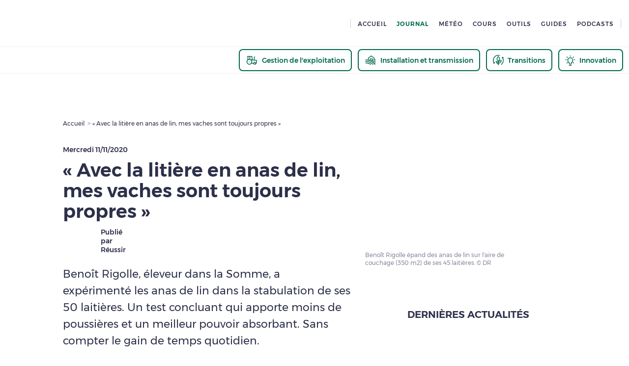

--- FILE ---
content_type: application/javascript
request_url: https://www.pleinchamp.com/_next/static/chunks/9909-3041785c876bb053.js
body_size: 8385
content:
(self.webpackChunk_N_E=self.webpackChunk_N_E||[]).push([[9909],{6283:(e,t,n)=>{"use strict";n.d(t,{T:()=>d});var a=n(37876),i=n(55173),l=n(14232),r=n(27537),s=n(68551),o=n(15039),m=n.n(o),c=n(48856),_=n.n(c);let d=(0,l.forwardRef)((e,t)=>{let{label:n,labelI18n:l,labelFlavour:o,autosize:c,className:d,required:g,validators:u,disabled:h,isHintVisible:x,children:p,labelInsideBorder:f,...v}=e,y=m()(_()["plc-textarea"],"flex","column",x&&u&&u.some(e=>!e.isValid)&&"error",f&&_()["label-in-border"],d);return(0,a.jsxs)("label",{className:y,children:[(0,a.jsx)("header",{className:"plc-mb-s",children:(0,a.jsx)(r.J,{className:"width-100",label:n,labelFlavour:o,labelI18n:l,labelTag:"div",required:g})}),c?(0,a.jsx)(s.A,{ref:t,...v,className:"small"}):(0,a.jsx)("textarea",{className:"small",ref:t,...v}),(0,a.jsx)(i.N,{isHintVisible:x&&!h,validators:u}),p]})})},15468:(e,t,n)=>{"use strict";n.d(t,{G:()=>s});var a=n(37876);n(14232);var i=n(65490),l=n(15039),r=n.n(l);let s=e=>{let{isArticle:t=!1,className:n,subtitle:l,...s}=e,o=r()("content-subtitle",n);return(0,a.jsx)(i.E,{className:o,variant:t?"new-big":"big",...s,children:l})}},19909:(e,t,n)=>{"use strict";n.r(t),n.d(t,{ActuContext:()=>eT,__N_SSG:()=>eN,default:()=>eS});var a=n(37876),i=n(77328),l=n.n(i),r=n(60882),s=n(14232),o=n(31777),m=n(72234),c=n(63327),_=n(70492),d=n(65490),g=n(21561),u=n(65378),h=n(98398),x=n(15039),p=n.n(x),f=n(22789),v=n.n(f);let y=e=>{let{className:t,...n}=e,i=p()(v().commentsNotLoggedIn,t),{showSignInModal:l}=(0,c.X)(),r=(0,u.PU)(u.EA.l);return(0,a.jsxs)("div",{className:i,...n,children:[(0,a.jsx)(d.E,{alignment:"center",className:v().commentNotLoggedInText,i18nKey:"actu.comments.not-logged-in",tag:"div",variant:"new-p"}),(0,a.jsxs)("div",{children:[(0,a.jsx)(g.x,{linkProps:{href:h.xb.signUp},children:(0,a.jsx)(_.jn,{isLightGreen:!0,isSmall:r,textProps:{i18nKey:"auth.sign-up.link"}})}),(0,a.jsx)(_.jn,{isLightGreen:!0,isSmall:r,onClick:()=>l(),textProps:{i18nKey:"auth.connect"}})]})]})};var C=n(6706),b=n(53966),j=n(55173),w=n(6283),z=n(20150),A=n(51120),N=n.n(A);let T=e=>{let{isHintVisible:t,onCommentSubmit:n,disabled:i,className:l,onChange:r,...m}=e,[c,g]=(0,s.useState)(void 0),{t:u}=(0,z.B)(["actu"]),{user:h}=(0,o.d4)(e=>e.user);(0,s.useEffect)(()=>{"success"===t&&g("")},[t,g]);let x=[{isValid:"success"!==t,message:u("actu.comments.send-comment.success"),type:"success"},{isValid:"error"!==t,message:u("actu.comments.send-comment.error"),type:"error"}],f=p()(N()["comments-textarea"],l);return(0,a.jsxs)(a.Fragment,{children:[(0,a.jsxs)("div",{className:f,children:[(0,a.jsx)(w.T,{autosize:!0,label:(0,a.jsxs)("div",{className:"flex space-between",children:[h&&(0,a.jsx)(d.E,{className:"plc-mb-s",tag:"p",variant:"h4",children:h.username}),(0,a.jsx)(b.X,{inputString:c,maxChar:1e3,textProps:{variant:"tiny-title"}})]}),labelInsideBorder:!0,maxLength:1e3,onChange:e=>{let{value:t}=e.target;g(t),r&&r(t)},placeholder:u("actu.comments.add-comment-placeholder"),title:h&&h.username,value:c,...m}),(0,a.jsx)(C.s,{className:"plc-mt-m",show:!!(c&&c.length>0),children:(0,a.jsx)(_.jn,{className:"plc-mb-m",isDarkGreen:!0,isSmall:!0,onClick:function(){c&&n(c)},textProps:{i18nKey:"actu.comments.send-comment"},type:"submit"})})]}),(0,a.jsx)(j.N,{isHintVisible:t&&!i,validators:x})]})};n(1259);var S=n(19405),E=n(21384);n(1646);let L=e=>{let{uniqueKey:t}=e;return(0,a.jsx)(S.K,{textProps:[{bottomSpacing:E.K.s,variant:"h6",width:70},{bottomSpacing:E.K.s,variant:"h4",width:139},{bottomSpacing:E.K.m,numberOfLine:3,variant:"small",width:350}],uniqueKey:t,width:400})};var V=n(40329);let K=(0,s.forwardRef)((e,t)=>{let{comment:n,className:i,...l}=e,{publishDate:r,username:s,body:o}=n,m=p()(v().comment,i);return(0,a.jsxs)("div",{className:m,ref:t,...l,children:[(0,a.jsx)(d.E,{tag:"p",variant:"h6",children:(0,V.fQ)(r)}),(0,a.jsx)(d.E,{tag:"p",variant:"h4",children:s}),(0,a.jsx)(d.E,{variant:"small",children:o})]})});var D=n(33564),F=n(29657),P=n(53811),I=n.n(P),O=function(e){return e[e.initial=0]="initial",e[e.loading=1]="loading",e[e.loaded=2]="loaded",e}(O||{});let H=(0,s.forwardRef)((e,t)=>{let{contentType:n,onCommentSubmit:i,loadComments:l,className:r,...m}=e,{isAuthenticated:c}=(0,o.d4)(e=>e.auth),g=(0,u.PU)(u.EA.m)?3:5,[h,x]=(0,s.useState)([]),[f,v]=(0,s.useState)(0),[C,b]=(0,s.useState)({...F.J,limit:g}),[j,w]=(0,s.useState)(),{count:z,current:A,offset:N,limit:S,hasNext:E}=C,V=p()(I()["comments-list"],r),P=(0,D.B)(z);async function O(e){try{await i(e)?w("success"):w("error")}catch(e){w("error")}}(0,s.useEffect)(()=>{v(0),x([])},[n]),(0,s.useEffect)(()=>(v(0),x([]),()=>{v(0),x([])}),[]);let H=(0,s.useCallback)(async(e,t)=>{v(1);try{let n=await l(e,t);if(n){let{comments:e,pagination:t}=n;x([...h,...e]),b((0,F.D)(t))}}catch(e){console.error("Error while fetching comments",e)}finally{v(2)}},[l,h]);async function M(){E&&H(A,S)}return(0,s.useEffect)(()=>{0===f&&H(N,S)},[H,f,N,S]),(0,a.jsxs)("div",{className:V,ref:t,...m,children:[(0,a.jsx)(d.E,{className:"plc-mb-m",i18nKey:"common.comments-count",i18nOptions:{count:z,formatedCount:P},tag:"p",variant:"p-style-h3"}),(0,a.jsx)("div",{children:c?(0,a.jsx)(T,{isHintVisible:j,onChange:function(){w(void 0)},onCommentSubmit:O}):(0,a.jsx)(y,{className:"plc-mb-l"})}),(0,a.jsxs)("ul",{children:[h.map(e=>(0,a.jsx)(K,{comment:e},e.id)),1===f&&(0,a.jsxs)(a.Fragment,{children:[(0,a.jsx)(L,{uniqueKey:"singleComment-1"}),(0,a.jsx)(L,{uniqueKey:"singleComment-2"}),(0,a.jsx)(L,{uniqueKey:"singleComment-3"})]})]}),2===f&&E&&(0,a.jsx)(_.tA,{onClick:M,textProps:{i18nKey:"common.see-more"}})]})}),M=e=>{let{className:t,...n}=e,{article:{initialData:i},commentsRef:{data:l},nbComments:{setData:r}}=(0,s.useContext)(eT);async function o(e,t){if(!i)return;let{data:n}=await m.Iq.getComments(i.id,e,t);return r&&r(n.pagination.count),n}async function c(e){if(!i)return;let{data:t}=await m.Iq.insertComment(i.id,{body:e});return t}return(0,a.jsx)(H,{className:t,contentType:i,loadComments:o,onCommentSubmit:c,ref:l,...n})};var R=n(80173),k=n(798);let q=[];var J=n(69561),U=n(14143),B=n(37792),Q=n(38196),Z=n(22490),Y=n(67914),G=n(31810);function X(e){let{slug:t}=e;(0,u.PU)(u.EA.s);let{mostViewedNews:n}=(0,s.useContext)(eT),{data:i,refetch:l,error:r}=(0,Y.I)({queryFn:()=>t?(0,k.Uc)({contentTypes:[R.ContentType.Article],exclude:t,limit:3,offset:0}).then(e=>e.contents):Promise.resolve(q),queryKey:["FETCH_LAST_ACTUS",t]});return(0,a.jsxs)(a.Fragment,{children:[(0,a.jsx)(U.GenericAd,{formatId:J.xy.WideAngle,style:{marginBottom:E.K.basis}}),(0,a.jsx)(B.k,{cards:(i||[]).map(G.sO),contentType:Z.ME.Article,error:null!=r?r:void 0,retryCallback:l,seeAllLinkI18nKey:"actu.last.see-all",titleI18nKey:"actu.last.title",children:(0,a.jsx)(Q.J,{forceColumn:!0,i18nTitle:"actu.most-viewed-articles",variant:"compact",...n})})]})}var W=n(5829),$=n(64872),ee=n(28540),et=n(15852),en=n(71067),ea=n(58900);function ei(e){let{fillColor:t="#2D3049",title:n,...i}=e;return(0,a.jsxs)("svg",{version:"1.1",viewBox:"0 0 24 24",xmlns:"http://www.w3.org/2000/svg",...i,children:[n&&(0,a.jsx)("title",{children:n}),(0,a.jsx)("path",{d:"M22 3v15h-8l-2 3-2-3H2V3h20zm-2 2H4v11h7.07l.93 1.395.93-1.395H20V5zm-7 6v2H7v-2h6zm4-3v2H7V8h10z",fill:t,fillRule:"evenodd"})]})}function el(e){let{fillColor:t="#2D3049",title:n,...i}=e;return(0,a.jsxs)("svg",{version:"1.1",viewBox:"0 0 24 24",xmlns:"http://www.w3.org/2000/svg",...i,children:[n&&(0,a.jsx)("title",{children:n}),(0,a.jsx)("path",{d:"M12 13a1 1 0 110-2 1 1 0 010 2m1-11v3.062c2.134.208 3.961 1.043 5.444 2.08l1.849-1.849 1.414 1.414-1.694 1.694C21.957 10.184 23 12 23 12s-4 7-11 7-11-7-11-7 1.043-1.816 2.987-3.599L2.293 6.707l1.414-1.414 1.849 1.849C7.039 6.105 8.866 5.27 11 5.062V2h2zm-1 5c-4.506 0-7.665 3.29-9 4.995C4.343 13.696 7.525 17 12 17c4.506 0 7.665-3.29 9-4.995C19.657 10.304 16.475 7 12 7zm0 2a3 3 0 110 6 3 3 0 010-6z",fill:t,fillRule:"evenodd"})]})}var er=n(46521),es=n.n(er);let eo=e=>{let{type:t,statCount:n,className:i,...l}=e,{t:r}=(0,z.B)(["actu"]),s=p()(es()["content-stat"],es()["".concat(t,"-stat")],i),o=(0,a.jsx)(a.Fragment,{});if(void 0!==n){let e=function(e){switch(e){case"comment":return(0,a.jsx)(ei,{height:24,width:24});case"view":return(0,a.jsx)(el,{height:24,width:24});default:return e}}(t),i=function(e,t,n,a){let i=(0,D.B)(t);if(n)switch(e){case"comment":return a("common.comments-count",{count:t,formatedCount:i});case"view":return a("actu.views.title",{count:t,formatedCount:i});default:return e}return i}(t,n,!0,r);o=(0,a.jsxs)(a.Fragment,{children:[(0,a.jsx)("div",{className:es()["content-stat-icon"],children:e}),(0,a.jsx)(d.E,{tag:"div",variant:"h5",children:i})]})}return(0,a.jsx)(C.s,{className:s,show:void 0!==n,...l,children:o})};var em=n(15468),ec=n(31346),e_=n(64182),ed=n(79060),eg=n(59321);let eu=e=>{let{data:t,isValidating:n,error:i,retryCallback:l}=e,r=(0,u.PU)(u.EA.s),s=null==t?void 0:t.map((e,n)=>(0,G.qL)(e,r,"home-version",n,t)),o=s?(0,e_.K)(s,2,4,J.xy.NativeAd):null,m=p()("flex","column");return(0,a.jsx)("section",{className:"plc-pb-l",children:(0,a.jsxs)("div",{className:"wrapper-s read-also",children:[(0,a.jsx)(d.E,{className:"plc-mb-m",i18nKey:"common.read-also",tag:"p",variant:"p-h3-upper-style"}),(0,a.jsx)("div",{className:m,children:n?(0,a.jsxs)(a.Fragment,{children:[(0,a.jsx)(eg.g,{uniqueKey:"readAlsoArticle1"}),(0,a.jsx)(eg.g,{uniqueKey:"readAlsoArticle2"})]}):i?(0,a.jsx)(ed.PlcMessageWithRetry,{retryCallback:l}):o})]})})};var eh=n(72433),ex=n(91378),ep=n(45370),ef=n(56278),ev=n(31337),ey=n(25392),eC=n(35652),eb=n.n(eC);let ej=e=>{let{className:t,...n}=e,{t:i}=(0,z.B)(["actu"]),l=(0,u.PU)(u.EA.m),r=(0,u.Qg)(u.EA.m),{article:c,nbComments:_,commentsRef:g,readAlso:x,isValidating:f,isPreview:{data:v}}=(0,s.useContext)(eT),[y,C]=(0,s.useState)(),b=(0,s.useRef)(void 0),j=(0,o.d4)(ep.Ax.isPro),w=(0,ev.$)();(0,W.e)({pageId:J.$N.Actu});let A=p()(eb().actu,t),N=(0,u.UP)({all:["actu-stats","flex","align-center",_.initialData?"with-border":void 0,"plc-mt-s"],m:["plc-mt-0","plc-ml-m"]});async function T(e){C(await m.Iq.getViewCount(e).then(e=>e.data).catch(()=>void 0))}(0,s.useEffect)(()=>{c.initialData&&c.initialData.id&&b.current!==c.initialData.slug&&(T(c.initialData.id),b.current=c.initialData.slug)},[c.initialData]);let S=(0,s.useMemo)(()=>({isDataLoading:f.initialData,level2:ey.u.Actu,tagPageNameI18nArray:["actu.tag.title",c.initialData?{code:c.initialData.slug,notI18n:!0}:void 0]}),[f.initialData,c.initialData]);if(!c.initialData)return(0,a.jsx)(ea.M,{className:A,isLoading:f.initialData,withIllu:!0,withWebviewBackButton:!0,...n});let{isPro:E,metaTitle:L,metaDescription:K,title:D,body:F,author:P,interestCodes:I=[],activityCodes:O=[],featuredMedia:H,featuredMediaMobile:R,subtitle:k,publishDate:q,signature:B,canonicalLink:Q,slug:Z}=c.initialData,Y=[{label:"common.newspaper-short",linkProps:{as:h.xb.home,href:h.xb.home}},{label:D,notI18n:!0}],G=E&&!j&&!v,ei=!1!==c.initialData.enableComments;return(0,a.jsxs)(a.Fragment,{children:[(0,a.jsx)(U.GenericAd,{formatId:r?J.xy.MegaBanner:J.xy.Arch}),(0,a.jsxs)(ea.s,{articleTitle:D,articleUrl:"".concat(h.xb.actu,"/").concat(Z),breadcrumbSteps:Y,className:A,description:k,gridBottomComponent:ei?(0,a.jsx)(M,{}):void 0,gridReadAlsoArticle:x&&(0,a.jsx)(eu,{...x}),gridRightComponent:(0,a.jsx)(X,{slug:c.initialData.slug}),illustrationComponent:(0,a.jsxs)(a.Fragment,{children:[w&&(0,a.jsx)(eh.n,{}),l?R&&(0,a.jsx)($.Z,{alt:R.alt,caption:R.alt,clipStyle:ef.S.default,plcSrc:{src:R.url,type:"external"}}):H&&(0,a.jsx)($.Z,{alt:H.alt,caption:H.alt,clipStyle:ef.S.default,plcSrc:{src:H.url,type:"external"}})]}),imgAlt:null==H?void 0:H.alt,imgUrl:null==H?void 0:H.url,metas:{canonical:Q,metaDescI18n:K||k,metaTitleI18n:L||D},postTitleComponent:(0,a.jsxs)(a.Fragment,{children:[P&&(0,a.jsx)(ee.n,{author:P}),(0,a.jsxs)("div",{className:N,children:[(0,a.jsx)(eo,{className:"plc-mr-m",statCount:y,type:"view"}),ei&&(0,a.jsx)(eo,{onClick:function(){(0,ex.P)(g.initialData)},statCount:_.data,type:"comment"})]})]}),preTitleComponent:(0,a.jsxs)("div",{children:[(0,a.jsx)(d.E,{className:eb()["article-publish-date"],dateTime:(0,V.Sw)(q),tag:"time",variant:"h6",children:(0,V.wN)(q)}),E&&(0,a.jsx)(ec.m,{className:"plc-my-xxs plc-my-up-s-0",variant:ec.L.long})]}),tagProps:S,...n,children:[(0,a.jsx)(em.G,{className:"plc-mb-m plc-mb-up-".concat("m","-l"),isArticle:!0,subtitle:k}),(0,a.jsx)(et.Y,{body:F,className:"plc-mb-l plc-mb-up-".concat("m","-xl"),isArticle:!0,isPartial:G}),(0,a.jsx)(en.z,{activityCodes:O,className:"plc-mb-l plc-mb-up-".concat("m","-xl"),interestCodes:I,isTagsDarkGreenStyle:!0,signature:B?i("actu.author-signature",{signature:B}):void 0})]})]})};var ew=n(49695),ez=n(80416),eA=n(86974),eN=!0;let eT=(0,s.createContext)({article:{initialData:void 0,isValidating:!1},commentsRef:{isValidating:!1},isPreview:{isValidating:!1},isValidating:{data:!0},mostViewedNews:{isValidating:!1},nbComments:{isValidating:!1},readAlso:{isValidating:!1},slug:{data:"",isValidating:!1}}),eS=e=>{var t,n,i,m,c,_,d,g,u,h,x,p,f,v;let y=(0,o.d4)(ep.Ax.isInit),C=(0,o.d4)(ep.Ax.isPro)||void 0,b=!!(null==(t=e.article)?void 0:t.isPro),j=(0,s.useRef)(null),[w,z]=(0,s.useState)(),{isFallback:A}=(0,eA.c)();if(A)return(0,a.jsx)(ew.A,{visible:!0});if(!A&&!e.article)return(0,a.jsx)(r.default,{errorCode:ez.Ck.notFound});let N={"@context":"https://schema.org","@type":"NewsArticle",author:{name:null==(n=e.article)?void 0:n.signature,type:"Organisation"},datePublished:null==(i=e.article)?void 0:i.publishDate,description:null==(m=e.article)?void 0:m.metaDescription,headline:null==(c=e.article)?void 0:c.title,image:null==(d=e.article)||null==(_=d.featuredMedia)?void 0:_.url,mainEntityOfPage:null==(g=e.article)?void 0:g.canonicalLink,publisher:{firstname:null==(u=e.article)?void 0:u.author.userFirstname,lastname:null==(h=e.article)?void 0:h.author.userLastname,partnerIcon:null==(x=e.article)?void 0:x.author.partnerIcon.url,partnerName:null==(p=e.article)?void 0:p.author.partnerName,type:"Organisation"}};return(0,a.jsxs)(eT.Provider,{value:{article:{initialData:e.article},commentsRef:{data:j,isValidating:!1},isPreview:{data:e.isPreview,isValidating:!1},isValidating:{isValidating:C&&b&&!y},mostViewedNews:{data:e.mostViewedNews},nbComments:{data:w,isValidating:!1,setData:z},readAlso:{data:e.readAlso},slug:{data:e.slug,isValidating:!1}},children:[(0,a.jsxs)(l(),{children:[(0,a.jsx)("title",{children:null==(f=e.article)?void 0:f.title}),(0,a.jsx)("meta",{content:null==(v=e.article)?void 0:v.metaDescription,name:"description"}),(0,a.jsx)("script",{dangerouslySetInnerHTML:{__html:JSON.stringify(N)},type:"application/ld+json"}),(0,a.jsx)("meta",{content:"max-snippet:-1, max-image-preview:large, max-video-preview:-1",name:"robots"})]}),(0,a.jsx)(ej,{})]})}},22789:e=>{e.exports={"align-left":"Comment_align-left__n_HJk",alignLeft:"Comment_align-left__n_HJk","ez-embed-type-image":"Comment_ez-embed-type-image__PalYQ",ezEmbedTypeImage:"Comment_ez-embed-type-image__PalYQ","ezimage-field":"Comment_ezimage-field__O3Nb4",ezimageField:"Comment_ezimage-field__O3Nb4","align-right":"Comment_align-right__vo5iR",alignRight:"Comment_align-right__vo5iR","align-center":"Comment_align-center__EI_x_",alignCenter:"Comment_align-center__EI_x_",comment:"Comment_comment__XH9yR","comments-not-logged-in":"Comment_comments-not-logged-in__aHC9n",commentsNotLoggedIn:"Comment_comments-not-logged-in__aHC9n","comment-not-logged-in-text":"Comment_comment-not-logged-in-text__IwduF",commentNotLoggedInText:"Comment_comment-not-logged-in-text__IwduF"}},27537:(e,t,n)=>{"use strict";n.d(t,{J:()=>r});var a=n(37876),i=n(14232),l=n(65490);let r=(0,i.forwardRef)((e,t)=>{let{label:n,labelI18n:i,labelFlavour:r,labelVariant:s="h6",required:o,children:m,labelTag:c="span",..._}=e;return n||i?(0,a.jsxs)(l.E,{flavour:r,i18nKey:i,ref:t,tag:c,variant:s,..._,children:[n," ",o&&"*",m]}):null})},28540:(e,t,n)=>{"use strict";n.d(t,{n:()=>g});var a=n(37876);n(14232);var i=n(64679),l=n(71780),r=n(65490),s=n(21561),o=n(98398),m=n(15039),c=n.n(m),_=n(70017),d=n.n(_);let g=e=>{let{author:t,i18nKey:n="common.published-by",i18nOptions:m={},className:_,...g}=e,{partnerName:u,partnerIcon:h}=t,x=Object.prototype.hasOwnProperty.call(t,"partnerPageSlug")?t.partnerPageSlug:void 0,p=c()(d()["content-author"],_),f=(0,a.jsxs)("div",{className:p,...g,children:[h&&(0,a.jsx)(l.F,{alt:h.alt,loader:(0,a.jsx)(i.m,{fixedWidth:!0,height:70,uniqueKey:"icon-author",width:70}),plcSrc:{src:h.url,type:"external"}}),(0,a.jsx)(r.E,{i18nKey:n,i18nOptions:{...m,author:u},tag:"span",variant:"h6"})]});return x?(0,a.jsx)(s.x,{linkProps:(0,o.Kz)(o.xb.partners,x),children:f}):f}},29657:(e,t,n)=>{"use strict";n.d(t,{D:()=>i,J:()=>a});let a={count:0,current:0,hasNext:!1,limit:0,offset:0},i=e=>{let t=Math.min(e.offset+e.limit,e.count),n=t<e.count;return{...e,current:t,hasNext:n}}},35652:e=>{e.exports={"align-left":"ActuLayout_align-left__22_A3",alignLeft:"ActuLayout_align-left__22_A3","ez-embed-type-image":"ActuLayout_ez-embed-type-image__Ugmz_",ezEmbedTypeImage:"ActuLayout_ez-embed-type-image__Ugmz_","ezimage-field":"ActuLayout_ezimage-field__482P7",ezimageField:"ActuLayout_ezimage-field__482P7","align-right":"ActuLayout_align-right__XrdSU",alignRight:"ActuLayout_align-right__XrdSU","align-center":"ActuLayout_align-center__Ck8dO",alignCenter:"ActuLayout_align-center__Ck8dO",actu:"ActuLayout_actu__66IdI","article-publish-date":"ActuLayout_article-publish-date__5iYQg",articlePublishDate:"ActuLayout_article-publish-date__5iYQg"}},38196:(e,t,n)=>{"use strict";n.d(t,{J:()=>u});var a=n(37876);n(14232);var i=n(19405),l=n(65490),r=n(21561),s=n(65378),o=n(21384),m=n(15039),c=n.n(m),_=n(90041),d=n.n(_);let g=e=>{let{uniqueKey:t}=e;return(0,a.jsx)(i.K,{textProps:[{bottomSpacing:o.K.basis,numberOfLine:3,variant:"h4",width:300}],uniqueKey:t,width:300})},u=e=>{let{variant:t="normal",i18nTitle:n="common.most-viewed-articles",forceColumn:i,className:o,data:m,isValidating:_,error:u,retryCallback:h,...x}=e,p=c()(d()["most-viewed-content"],t,o),f=c()("plc-mb-m",t!==d().compact&&"plc-mb-up-m-s"),v=(0,s.PU)(s.EA.m),y="compact"!==t?"new-bold-p":v?"h5":"h4";if(u&&!_)return null;let C=c()("flex","column","wrap",!i&&"row-up-m","space-between","plc-pb-m");return(0,a.jsx)("section",{className:v||"compact"===t?"":d().wrapper,children:(0,a.jsxs)("div",{className:p,...x,children:[(0,a.jsx)(l.E,{className:c()(f,"compact"===t?"":"plc-pt-m"),i18nKey:n,tag:"p",variant:"p-h3-upper-style"}),(0,a.jsx)("ol",{className:C,children:_?(0,a.jsxs)(a.Fragment,{children:[(0,a.jsx)(g,{uniqueKey:"MostViewedContent1"}),(0,a.jsx)(g,{uniqueKey:"MostViewedContent2"}),(0,a.jsx)(g,{uniqueKey:"MostViewedContent3"}),!v&&"normal"===t&&(0,a.jsx)(g,{uniqueKey:"MostViewedContentMobile"})]}):(m||[]).map((e,t)=>{var n;let{title:i,...s}=e;return(0,a.jsxs)("li",{className:"flex ".concat(f),children:[(0,a.jsxs)(l.E,{tag:"div",variant:"h3",children:[t+1,"."]}),(0,a.jsx)(r.x,{className:"flex align-center",linkProps:s,children:(0,a.jsx)(l.E,{tag:"div",variant:y,children:i})})]},(null==(n=s.as)?void 0:n.toString())||t)})})]})})}},39963:e=>{e.exports={"align-left":"Overlay_align-left__OwUnn",alignLeft:"Overlay_align-left__OwUnn","ez-embed-type-image":"Overlay_ez-embed-type-image__zm4_Q",ezEmbedTypeImage:"Overlay_ez-embed-type-image__zm4_Q","ezimage-field":"Overlay_ezimage-field__tFEW5",ezimageField:"Overlay_ezimage-field__tFEW5","align-right":"Overlay_align-right__KmOl5",alignRight:"Overlay_align-right__KmOl5","align-center":"Overlay_align-center__D_Hrn",alignCenter:"Overlay_align-center__D_Hrn",overlay:"Overlay_overlay__6AASg"}},46521:e=>{e.exports={"align-left":"ContentStat_align-left__JToQf",alignLeft:"ContentStat_align-left__JToQf","ez-embed-type-image":"ContentStat_ez-embed-type-image__MDxZO",ezEmbedTypeImage:"ContentStat_ez-embed-type-image__MDxZO","ezimage-field":"ContentStat_ezimage-field__pR_QZ",ezimageField:"ContentStat_ezimage-field__pR_QZ","align-right":"ContentStat_align-right__UiJcZ",alignRight:"ContentStat_align-right__UiJcZ","align-center":"ContentStat_align-center__AMxPm",alignCenter:"ContentStat_align-center__AMxPm","content-stat":"ContentStat_content-stat__inQAt",contentStat:"ContentStat_content-stat__inQAt","show-content":"ContentStat_show-content__G4WXJ",showContent:"ContentStat_show-content__G4WXJ","content-stat-icon":"ContentStat_content-stat-icon__KSK_S",contentStatIcon:"ContentStat_content-stat-icon__KSK_S","comment-stat":"ContentStat_comment-stat__c9iHd",commentStat:"ContentStat_comment-stat__c9iHd"}},48856:e=>{e.exports={"align-left":"Textarea_align-left__6Qo_Y",alignLeft:"Textarea_align-left__6Qo_Y","ez-embed-type-image":"Textarea_ez-embed-type-image__rZAxD",ezEmbedTypeImage:"Textarea_ez-embed-type-image__rZAxD","ezimage-field":"Textarea_ezimage-field__xu1Qd",ezimageField:"Textarea_ezimage-field__xu1Qd","align-right":"Textarea_align-right__TkciK",alignRight:"Textarea_align-right__TkciK","align-center":"Textarea_align-center__JwQON",alignCenter:"Textarea_align-center__JwQON","plc-textarea":"Textarea_plc-textarea__BY4wA",plcTextarea:"Textarea_plc-textarea__BY4wA","label-in-border":"Textarea_label-in-border__SHrd4",labelInBorder:"Textarea_label-in-border__SHrd4",error:"Textarea_error__x51tm"}},49695:(e,t,n)=>{"use strict";n.d(t,{A:()=>d});var a=n(37876),i=n(14232),l=n(74109),r=n(54184),s=n(39963),o=n.n(s);function m(e){let{visible:t,...n}=e;return(0,a.jsx)(r.z,{className:o().overlay,open:t,...n})}var c=n(15686);let _="10vw",d=e=>{let{visible:t=!1,withSpinner:n=!0,...r}=e,s=(0,i.useRef)(null);return(0,c._)(t,s.current),(0,a.jsx)(m,{visible:t,...r,children:n&&(0,a.jsx)(l.N,{height:_,ref:s,width:_})})}},51120:e=>{e.exports={"align-left":"CommentsTextArea_align-left__e6DM4",alignLeft:"CommentsTextArea_align-left__e6DM4","ez-embed-type-image":"CommentsTextArea_ez-embed-type-image__dHFoN",ezEmbedTypeImage:"CommentsTextArea_ez-embed-type-image__dHFoN","ezimage-field":"CommentsTextArea_ezimage-field__OFhPE",ezimageField:"CommentsTextArea_ezimage-field__OFhPE","align-right":"CommentsTextArea_align-right__04r3b",alignRight:"CommentsTextArea_align-right__04r3b","align-center":"CommentsTextArea_align-center__ght_3",alignCenter:"CommentsTextArea_align-center__ght_3","comments-textarea":"CommentsTextArea_comments-textarea__dDCzD",commentsTextarea:"CommentsTextArea_comments-textarea__dDCzD","comments-send-button":"CommentsTextArea_comments-send-button__6hVaj",commentsSendButton:"CommentsTextArea_comments-send-button__6hVaj"}},53811:e=>{e.exports={"align-left":"CommentsList_align-left__m_zA4",alignLeft:"CommentsList_align-left__m_zA4","ez-embed-type-image":"CommentsList_ez-embed-type-image__5hdYl",ezEmbedTypeImage:"CommentsList_ez-embed-type-image__5hdYl","ezimage-field":"CommentsList_ezimage-field__v0Nny",ezimageField:"CommentsList_ezimage-field__v0Nny","align-right":"CommentsList_align-right__yxJZZ",alignRight:"CommentsList_align-right__yxJZZ","align-center":"CommentsList_align-center__R9QMJ",alignCenter:"CommentsList_align-center__R9QMJ","comments-list":"CommentsList_comments-list__dg__7",commentsList:"CommentsList_comments-list__dg__7"}},53966:(e,t,n)=>{"use strict";n.d(t,{X:()=>r});var a=n(37876),i=n(14232),l=n(65490);let r=e=>{let{inputString:t,maxChar:n,withParenthesis:r,className:s,textProps:o={}}=e,{variant:m="tiny",flavour:c="grey",tag:_="div",...d}=o,[g,u]=(0,i.useState)(0);return(0,i.useEffect)(()=>{u(t?t.length:0)},[t]),(0,a.jsx)(l.E,{className:s,flavour:c,tag:_,variant:m,...d,children:"".concat(r?"(":"").concat(g,"/").concat(n).concat(r?")":"")})}},55173:(e,t,n)=>{"use strict";n.d(t,{N:()=>_});var a=n(37876);n(14232);var i=n(65490),l=n(21384),r=n(15039),s=n.n(r),o=n(76890),m=n.n(o);function c(e,t){return e.isValid?1:t.isValid?-1:0}let _=e=>{let{validators:t,isFooter:n=!1,isHintVisible:r,className:o,pushContentBelow:_=!1,textProps:d={},...g}=e;if(!t)return null;let u=r&&t.some(e=>!e.isValid),h=s()(m()["form-hints"],u?m().visible:m().hidden,n?m().footer:"",o),{flavour:x,tag:p,variant:f,...v}=d;return(0,a.jsx)("div",{className:h,style:_&&u?{height:"".concat(l.K.m,"px")}:void 0,...g,children:t.sort(c).map(e=>{let t=s()(e.isValid?m().hidden:m().visible,e.type||m().error),n=e.type||"error",l=x||function(e){switch(e){case"error":return"red";case"success":return"green";default:return"dark"}}(n);return(0,a.jsx)(i.E,{className:t,flavour:l,tag:p||"p",variant:f||"tiny",...v,children:e.message},e.message)})[0]})}},59321:(e,t,n)=>{"use strict";n.d(t,{g:()=>d});var a=n(37876);n(14232);var i=n(75589),l=n(19405),r=n(65378),s=n(21384),o=n(15039),m=n.n(o),c=n(78135),_=n.n(c);let d=e=>{let{className:t,uniqueKey:n="my-random-value",...o}=e,c=m()(_()["content-card"],t,"flex new-grid-m-2-s-2"),d=(0,r.PU)(r.EA.m),g=d?200:325;return(0,a.jsxs)("article",{className:c,...o,children:[(0,a.jsx)("div",{className:_()["card-title"],children:(0,a.jsx)(l.K,{textProps:[{bottomSpacing:s.K.xs,numberOfLine:1,variant:"new-h3",width:.7*g},{variant:"p",width:140}],uniqueKey:"".concat(n,"-txt"),width:g})}),(0,a.jsx)("header",{children:(0,a.jsx)("div",{className:_()["card-image"],children:(0,a.jsx)(i.i,{uniqueKey:"".concat(n,"-img"),width:d?210:220})})})]})}},70017:e=>{e.exports={"align-left":"ContentAuthor_align-left__cOHwy",alignLeft:"ContentAuthor_align-left__cOHwy","ez-embed-type-image":"ContentAuthor_ez-embed-type-image__E_UJ2",ezEmbedTypeImage:"ContentAuthor_ez-embed-type-image__E_UJ2","ezimage-field":"ContentAuthor_ezimage-field__h1MBj",ezimageField:"ContentAuthor_ezimage-field__h1MBj","align-right":"ContentAuthor_align-right__D_KOr",alignRight:"ContentAuthor_align-right__D_KOr","align-center":"ContentAuthor_align-center__Z_q1y",alignCenter:"ContentAuthor_align-center__Z_q1y","content-author":"ContentAuthor_content-author__rIY7X",contentAuthor:"ContentAuthor_content-author__rIY7X"}},76890:e=>{e.exports={"align-left":"FormHints_align-left__smsey",alignLeft:"FormHints_align-left__smsey","ez-embed-type-image":"FormHints_ez-embed-type-image__02mrM",ezEmbedTypeImage:"FormHints_ez-embed-type-image__02mrM","ezimage-field":"FormHints_ezimage-field__CTqT4",ezimageField:"FormHints_ezimage-field__CTqT4","align-right":"FormHints_align-right__IBKB0",alignRight:"FormHints_align-right__IBKB0","align-center":"FormHints_align-center__5jeDR",alignCenter:"FormHints_align-center__5jeDR","form-hints":"FormHints_form-hints__plfqp",formHints:"FormHints_form-hints__plfqp",footer:"FormHints_footer__YXGoE",visible:"FormHints_visible__UB7tz",hidden:"FormHints_hidden__aEWjv"}},90041:e=>{e.exports={"align-left":"MostViewedContent_align-left__jtUJ7",alignLeft:"MostViewedContent_align-left__jtUJ7","ez-embed-type-image":"MostViewedContent_ez-embed-type-image__kww_c",ezEmbedTypeImage:"MostViewedContent_ez-embed-type-image__kww_c","ezimage-field":"MostViewedContent_ezimage-field__vhO9b",ezimageField:"MostViewedContent_ezimage-field__vhO9b","align-right":"MostViewedContent_align-right__V0Z2A",alignRight:"MostViewedContent_align-right__V0Z2A","align-center":"MostViewedContent_align-center__vVF_p",alignCenter:"MostViewedContent_align-center__vVF_p","most-viewed-content":"MostViewedContent_most-viewed-content__fewJy",mostViewedContent:"MostViewedContent_most-viewed-content__fewJy",wrapper:"MostViewedContent_wrapper__ETKnG"}}}]);

--- FILE ---
content_type: application/javascript
request_url: https://www.pleinchamp.com/_next/static/chunks/2042-273400bcf777451f.js
body_size: 6733
content:
(self.webpackChunk_N_E=self.webpackChunk_N_E||[]).push([[269,2042,5031,6100,6679,8137,8161,9060],{5829:(e,t,i)=>{"use strict";i.d(t,{e:()=>c});var a=i(44583),n=i(14232),r=i(31777),s=i(65378),l=i(45370),o=i(59863);let c=e=>{let{pageId:t}=e,i=(0,s.PU)(s.EA.m),c=(0,r.d4)(l.Ax.isSSO),{windowWidth:m}=(0,n.useContext)(o.U),[d,u]=(0,n.useState)(!1),h=!!m;(0,n.useEffect)(()=>{window.gtag_enable_tcf_support=!0,h&&!c&&(d||(a.u.pageId=t,a.u.isMobile=i,u(!0)))},[h,i,c])}},7834:(e,t,i)=>{"use strict";i.d(t,{$Z:()=>b,PA:()=>p});var a=i(37876),n=i(69364),r=i.n(n);i(14232);var s=i(66069),l=i(55031),o=i(78161),c=i(60269),m=i(78137),d=i(26100),u=i(20150),h=i(44274),g=i(698);let x=e=>{let t=window.innerHeight/2-200,i=window.innerWidth/2-275;window.open(e,"_blank","width=".concat(550,",height=").concat(400,",top=").concat(t,",left=").concat(i,",resizable,scrollbars"))},p=e=>{let{imgUrl:t,title:i,url:n,description:s,imgAlt:l}=e;return(0,a.jsxs)(a.Fragment,{children:[(0,a.jsx)("meta",{content:"766998407408723",property:"fb:app_id"},"fb:app_id"),(0,a.jsx)("meta",{content:"article",property:"og:type"},"og:type"),i&&(0,a.jsx)("meta",{content:i,property:"og:title"},"og:title"),t&&(0,a.jsx)("meta",{content:t,property:"og:image"},"og:image"),t&&l&&(0,a.jsx)("meta",{content:l,property:"og:image:alt"},"og:image:alt"),s&&(0,a.jsx)("meta",{content:s,property:"og:description"},"og:description"),n&&(0,a.jsx)("meta",{content:n,property:"og:url"},"og:url"),(0,a.jsx)("meta",{content:"summary",name:"twitter:card"},"twitter:card"),i&&(0,a.jsx)("meta",{content:i,name:"twitter:title"},"twitter:title"),t&&(0,a.jsx)("meta",{content:t,name:"twitter:image"},"twitter:image"),t&&l&&(0,a.jsx)("meta",{content:l,name:"twitter:image:alt"},"twitter:image:alt"),s&&(0,a.jsx)("meta",{content:s.length>280?r()(s,{length:280,separator:/,? +/}):s,name:"twitter:description"},"twitter:description"),(0,a.jsx)("meta",{content:"@Pleinchamp",name:"twitter:site"},"twitter:site")]})},b=e=>{let{socialNetwork:t,title:i,imgUrl:n,imgAlt:r,iconSize:p,url:b,...v}=e,{t:w}=(0,u.B)(["common"]);return b||(b=(0,g.S)()?"":window.location.href),(0,a.jsx)(a.Fragment,{children:(e=>{let{socialNetwork:t,iconSize:i}=e,n="plc-mr-xxs plc-mr-up-s-s";switch(t){case s.i.Facebook:return(0,a.jsx)("a",{className:n,onClick:()=>x(h.Y.SOCIAL.FACEBOOK_URL),target:"_blank",children:(0,a.jsx)(l.FacebookLogoIcon,{size:i})});case s.i.X:return(0,a.jsx)("a",{className:n,onClick:()=>x(h.Y.SOCIAL.X_URL),target:"_blank",children:(0,a.jsx)(m.XLogoIcon,{size:i})});case s.i.Linkedin:return(0,a.jsx)("a",{className:n,onClick:()=>x(h.Y.SOCIAL.LINKEDIN_URL),target:"_blank",children:(0,a.jsx)(o.LinkedinLogoIcon,{size:i})});case s.i.Youtube:return(0,a.jsx)("a",{className:n,onClick:()=>x(h.Y.SOCIAL.YOUTUBE_URL),target:"_blank",children:(0,a.jsx)(d.YoutubeLogoIcon,{size:i})});case s.i.TikTok:return(0,a.jsx)("a",{onClick:()=>x(h.Y.SOCIAL.TIKTOK_URL),target:"_blank",children:(0,a.jsx)(c.TikTokLogoIcon,{size:i})});default:return t}})({iconSize:p,socialNetwork:t,title:i||w("common.app-name"),url:b,...v})})}},26100:(e,t,i)=>{"use strict";i.r(t),i.d(t,{YoutubeLogoIcon:()=>s});var a=i(37876);i(14232);var n=i(66069),r=i(20150);function s(e){let{title:t,fillColor:i="#2D3049",size:s=24,...l}=e,{t:o}=(0,r.B)(["common"]);return(0,a.jsxs)("svg",{height:s+4,style:{display:"flex"},viewBox:"0 0 44 44",width:s,xmlns:"http://www.w3.org/2000/svg",...l,children:[(0,a.jsx)("title",{children:t||o("common.share",{socialNetworkName:n.i.Youtube})}),(0,a.jsx)("path",{d:"M41.6 13.474s-.39-2.942-1.59-4.237C38.49 7.54 36.786 7.53 36.004 7.434 30.405 7 22.01 7 22.01 7h-.019s-8.396 0-13.993.434c-.782.096-2.485.106-4.008 1.803C2.791 10.532 2.4 13.474 2.4 13.474S2 16.925 2 20.376v3.235c0 3.454.4 6.903.4 6.903s.39 2.941 1.59 4.233c1.522 1.697 3.52 1.646 4.41 1.824C11.6 36.9 22 37 22 37s8.405-.015 14.003-.445c.782-.099 2.486-.11 4.008-1.806 1.199-1.293 1.589-4.233 1.589-4.233s.4-3.451.4-6.903v-3.235c0-3.453-.4-6.904-.4-6.904",fill:i}),(0,a.jsx)("path",{d:"M18 15v14l11-7z",fill:"#FFF"})]})}},37792:(e,t,i)=>{"use strict";i.d(t,{k:()=>w});var a=i(37876),n=i(14232),r=i(69561),s=i(64182),l=i(4564),o=i(19405),c=i(79060),m=i(65490),d=i(21384),u=i(98398),h=i(15039),g=i.n(h),x=i(59863),p=i(43205),b=i.n(p);let v=e=>{let{uniqueKey:t}=e;return(0,a.jsx)(o.K,{textProps:[{bottomSpacing:d.K.s,variant:"h6",width:75},{variant:"h4",width:200}],uniqueKey:"lastContent-".concat(t),width:300})},w=e=>{let{cards:t,isValidating:i,error:o,retryCallback:d,titleI18nKey:h,seeAllLinkI18nKey:p,contentType:w,className:j,children:f,...y}=e,k=(0,n.useMemo)(()=>(0,s.K)(t,2,3,r.xy.SmallNative),[t]),C=w&&(0,u.jK)(w),{setSearchQuery:_}=(0,n.useContext)(x.U),N=(0,n.useCallback)(()=>null==_?void 0:_(""),[_]),L=g()("".concat(b().lastContent," 'flex column'"),j);return(0,a.jsxs)("div",{className:L,...y,children:[(0,a.jsx)(m.E,{className:"plc-mb-basis",i18nKey:h,tag:"p",variant:"p-h3-upper-style"}),(0,a.jsx)("div",{className:"".concat(b().lastContentList," 'border-bottom-up-m plc-mb-up-m-basis'"),children:i?(0,a.jsxs)(a.Fragment,{children:[(0,a.jsx)(v,{uniqueKey:"1"}),(0,a.jsx)(v,{uniqueKey:"2"}),(0,a.jsx)(v,{uniqueKey:"3"})]}):o?(0,a.jsx)(c.PlcMessageWithRetry,{retryCallback:d}):k}),f&&(0,a.jsx)("div",{className:"border-bottom-up-m plc-mb-up-m-basis",children:f}),p&&C&&(0,a.jsx)(l.R,{href:C,isUnderlined:!0,onClick:N,textProps:{flavour:"meteo-dark-green",i18nKey:p,variant:"h6"}})]})}},43205:e=>{e.exports={"align-left":"LastContent_align-left__PaTry",alignLeft:"LastContent_align-left__PaTry","ez-embed-type-image":"LastContent_ez-embed-type-image__ITads",ezEmbedTypeImage:"LastContent_ez-embed-type-image__ITads","ezimage-field":"LastContent_ezimage-field__s19k2",ezimageField:"LastContent_ezimage-field__s19k2","align-right":"LastContent_align-right__OonY5",alignRight:"LastContent_align-right__OonY5","align-center":"LastContent_align-center__tP2Qx",alignCenter:"LastContent_align-center__tP2Qx","last-content-list":"LastContent_last-content-list__KNSdB",lastContentList:"LastContent_last-content-list__KNSdB","last-content":"LastContent_last-content__eoonM",lastContent:"LastContent_last-content__eoonM"}},43342:e=>{e.exports={"align-left":"WebviewBackButton_align-left__sgNCQ",alignLeft:"WebviewBackButton_align-left__sgNCQ","ez-embed-type-image":"WebviewBackButton_ez-embed-type-image__ckTJo",ezEmbedTypeImage:"WebviewBackButton_ez-embed-type-image__ckTJo","ezimage-field":"WebviewBackButton_ezimage-field__BKQ9x",ezimageField:"WebviewBackButton_ezimage-field__BKQ9x","align-right":"WebviewBackButton_align-right__Mqw2Z",alignRight:"WebviewBackButton_align-right__Mqw2Z","align-center":"WebviewBackButton_align-center__NB8Pc",alignCenter:"WebviewBackButton_align-center__NB8Pc","webview-button":"WebviewBackButton_webview-button__lZ1kE",webviewButton:"WebviewBackButton_webview-button__lZ1kE"}},55031:(e,t,i)=>{"use strict";i.r(t),i.d(t,{FacebookLogoIcon:()=>s});var a=i(37876);i(14232);var n=i(66069),r=i(20150);function s(e){let{title:t,fillColor:i="#2D3049",size:s=24,...l}=e,{t:o}=(0,r.B)(["common"]);return(0,a.jsxs)("svg",{height:s,viewBox:"0 0 24 24",width:s,xmlns:"http://www.w3.org/2000/svg",...l,children:[(0,a.jsx)("title",{children:t||o("common.share",{socialNetworkName:n.i.Facebook})}),(0,a.jsx)("path",{d:"M12.417 19.5v-6.667H10.75v-2.5h1.667c0-4.296.183-4.583 5.416-4.583v2.5c-2.758 0-2.5.154-2.5 2.083h2.5v2.5h-2.5V19.5h-2.916zM2 20.333C2 21.254 2.746 22 3.667 22h16.666c.921 0 1.667-.746 1.667-1.667V3.667C22 2.746 21.254 2 20.333 2H3.667C2.746 2 2 2.746 2 3.667v16.666z",fill:i,fillRule:"evenodd"})]})}},57565:(e,t,i)=>{"use strict";i.d(t,{x:()=>a});var a=function(e){return e.primary="primary",e.secondary="secondary",e.underlined="underlined",e}({})},58900:(e,t,i)=>{"use strict";i.d(t,{M:()=>L,s:()=>N});var a=i(37876),n=i(37792),r=i(63625),s=i(77328),l=i.n(s),o=i(14232),c=i(91930),m=i(64872),d=i(75589),u=i(19405),h=i(79060),g=i(7834),x=i(65490),p=i(72433),b=i(51189),v=i(65378),w=i(21384),j=i(56278),f=i(3488),y=i(31337),k=i(15039),C=i.n(k),_=i(59863);let N=e=>{let{articleUrl:t,articleTitle:i,titleTextProps:n={},breadcrumbSteps:s,preTitleComponent:m,postTitleComponent:d,illustrationComponent:u,withSocialShare:h=!0,gridRightComponent:p,gridRightMobileEndComponent:w,gridBottomComponent:j,gridReadAlsoArticle:k,gridInfosComponent:N,metas:L,className:B,children:T,tagProps:K,imgAlt:z,imgUrl:S,description:P,breakpoint:A=v.EA.m,...I}=e,M=(0,v.PU)(A),E=(0,y.$)(),U=C()("content-layout","plc-page",!E&&!M&&"desktop-layout",B),R=(0,v.UP)({all:["post-title","inline-flex","column"],m:["row","wrap","align-center"]}),F=(0,v.UP)({all:["grid-infos",N?"plc-mb-basis":void 0],m:"plc-mb-0"}),O=(0,v.UP)({all:["grid-bottom",j?"plc-pt-m":void 0,w?"plc-mb-l":void 0]}),H=(0,v.UP)({all:["grid-readAlsoArticle"]});(0,o.useEffect)(()=>{!window||!r.TagCommanderService.isConsented()||r.TagCommanderService.isCookieConsentByCategorieAccepted(r.JV.PLC_CAT_RESEAUX_SOCIAUX)||(0,f.Z)("https://platform.twitter.com/widgets.js",[{attribute:"async",value:"true"},{attribute:"data-cookieconsent",value:"marketing"}],{target:document.getElementsByClassName("twitter-embed")[0]})},[]);let{tag:W,variant:Y,...q}=n,{host:V}=(0,o.useContext)(_.U);return(0,a.jsxs)(a.Fragment,{children:[(0,a.jsx)(l(),{children:(0,g.PA)({description:P,imgAlt:z,imgUrl:S,title:i,url:"".concat(V).concat(t)})}),(0,a.jsxs)("div",{className:U,...I,children:[(0,a.jsxs)("header",{className:"grid-title plc-mb-m plc-mt-m plc-mt-up-m-0",children:[(0,a.jsx)(c.BreadCrumb,{className:"plc-mb-basis",customSpacing:!0,steps:s}),m&&(0,a.jsx)("div",{className:"pre-title flex space-between align-start plc-mb-s",children:m}),(0,a.jsx)(x.E,{className:"plc-mb-s",tag:W||"h1",variant:Y||M?"h3":"h2",...q,children:i}),d&&(0,a.jsx)("div",{className:R,children:d})]}),(0,a.jsx)(b.R,{className:"grid-main plc-mb-0",tagProps:K,...L,children:T}),j&&(0,a.jsx)("aside",{className:O,children:j}),k&&(0,a.jsx)("aside",{className:H,children:k}),u&&(0,a.jsx)("aside",{className:"grid-illu",children:u}),N&&(0,a.jsx)("aside",{className:F,children:N}),p&&(0,a.jsx)("aside",{className:"grid-right plc-pt-l plc-mb-l  plc-mb-up-m-0",children:p}),w&&(0,a.jsx)("aside",{className:"grid-right-mobile-end plc-pt-l plc-mb-l  plc-mb-up-m-0",children:w})]}),(0,a.jsx)("div",{className:"twitter-embed"})]})},L=e=>{let{isLoading:t,retryCallback:i,className:r,children:s,withIllu:l,withWebviewBackButton:o=!1,breakpoint:c=v.EA.m,...g}=e,x=(0,v.PU)(c),b=(0,y.$)(),f=C()("content-layout","plc-page",!1===x&&"desktop-layout",r);return(0,a.jsxs)("div",{className:f,...g,children:[(0,a.jsx)("header",{className:"grid-title plc-mb-basis",children:(0,a.jsx)(u.K,{style:{paddingTop:w.K.xl},textProps:[{bottomSpacing:w.K.m,variant:"h6",width:130},{bottomSpacing:w.K.m,numberOfLine:2,variant:"h2",width:600},{variant:"h6",width:260}],uniqueKey:"err-contentLayout-title"})}),(0,a.jsx)("main",{className:"grid-main",children:t?(0,a.jsxs)(a.Fragment,{children:[(0,a.jsx)(u.K,{style:{paddingTop:w.K.xl},textProps:[{bottomSpacing:w.K.basis,numberOfLine:3,variant:"h4",width:600},{bottomSpacing:w.K.m,numberOfLine:5,variant:"p",width:600}],uniqueKey:"err-contentLayout-main"}),(0,a.jsx)(d.i,{height:500,uniqueKey:"err-contentLayout-main-img",width:400}),(0,a.jsx)(u.K,{textProps:[{bottomSpacing:w.K.xl,numberOfLine:7,variant:"p",width:600}],uniqueKey:"err-contentLayout-main-txt"})]}):(0,a.jsx)(h.PlcMessageWithRetry,{retryCallback:i})}),l&&(0,a.jsxs)("aside",{className:"grid-illu plc-mb-basis plc-mb-up-m-0",children:[o&&b&&(0,a.jsx)(p.n,{}),t&&(0,a.jsx)(m.i,{clipStyle:j.S.contentAside,uniqueKey:"err-contentLayout-illu"})]}),(0,a.jsx)("aside",{className:"grid-right plc-pt-l plc-mb-l  plc-mb-up-m-0",children:(0,a.jsx)(n.k,{cards:[],isValidating:!0})})]})}},60269:(e,t,i)=>{"use strict";i.r(t),i.d(t,{TikTokLogoIcon:()=>s});var a=i(37876);i(14232);var n=i(66069),r=i(20150);function s(e){let{title:t,fillColor:i="#2D3049",size:s=24,...l}=e,{t:o}=(0,r.B)(["common"]);return(0,a.jsxs)("svg",{height:s-3,viewBox:"0 0 24 24",width:s,xmlns:"http://www.w3.org/2000/svg",...l,children:[(0,a.jsx)("title",{children:t||o("common.share",{socialNetworkName:n.i.TikTok})}),(0,a.jsx)("path",{d:"M20.3808 1H3.61922C2.92476 1.00065 2.25893 1.27681 1.76787 1.76787C1.27681 2.25893 1.00065 2.92476 1 3.61922V20.3808C1 21.8267 2.17456 23 3.61922 23H20.3808C21.0752 22.9994 21.7411 22.7232 22.2321 22.2321C22.7232 21.7411 22.9994 21.0752 23 20.3808V3.61922C22.9994 2.92476 22.7232 2.25893 22.2321 1.76787C21.7411 1.27681 21.0752 1.00065 20.3808 1ZM18.2883 10.5981C17.5174 10.673 16.7417 10.515 16.0614 10.1447C15.4877 9.83531 15.0003 9.38744 14.6437 8.84178V14.8844C14.6437 15.7677 14.3817 16.6312 13.891 17.3656C13.4003 18.1 12.7028 18.6725 11.8867 19.0105C11.0707 19.3485 10.1727 19.437 9.30639 19.2646C8.44007 19.0923 7.64431 18.667 7.01973 18.0424C6.39515 17.4178 5.9698 16.622 5.79748 15.7557C5.62516 14.8894 5.7136 13.9914 6.05162 13.1754C6.38964 12.3593 6.96206 11.6618 7.69649 11.1711C8.43092 10.6804 9.29438 10.4184 10.1777 10.4184C10.2706 10.4184 10.361 10.427 10.4527 10.4319V12.6331C10.361 12.6221 10.2718 12.605 10.1777 12.605C9.57312 12.605 8.99333 12.8452 8.56586 13.2726C8.13838 13.7001 7.89822 14.2799 7.89822 14.8844C7.89822 15.489 8.13838 16.0688 8.56586 16.4963C8.99333 16.9237 9.57312 17.1639 10.1777 17.1639C11.4366 17.1639 12.5488 16.1727 12.5488 14.9138L12.5708 4.64956H14.6767C14.773 5.5643 15.1878 6.4161 15.8484 7.05615C16.509 7.69619 17.3734 8.08379 18.2908 8.15122V10.5981",fill:i})]})}},64182:(e,t,i)=>{"use strict";i.d(t,{K:()=>r});var a=i(37876);i(14232);var n=i(14143);function r(e,t,i,r,s){let l=(0,a.jsx)(n.GenericAd,{formatId:r,...s},"ad-".concat(t,"-").concat(r)),o=e.slice();return o.splice(t,0,l),o.slice(0,i)}},66069:(e,t,i)=>{"use strict";i.d(t,{i:()=>a});var a=function(e){return e.Facebook="Facebook",e.Linkedin="Linkedin",e.Youtube="Youtube",e.TikTok="TikTok",e.X="X",e}({})},70492:(e,t,i)=>{"use strict";i.d(t,{F:()=>h,jn:()=>d,kc:()=>m,tA:()=>u});var a=i(37876),n=i(67520),r=i(57565),s=i(14232),l=i(97396),o=i(15039),c=i.n(o);let m=(0,s.forwardRef)((e,t)=>{let{isPro:i=!1,variant:s,isSmall:o=!1,isExtraSmall:m=!1,children:d,className:u,isDark:h=!1,isDarkGreen:g=!1,isLightGreen:x=!1,isWithGreyBorder:p=!1,isBleuTurquoise:b=!1,isBleuLightTurquoise:v=!1,isWithIcon:w=!1,textProps:j={},withAnimation:f,...y}=e,{flavour:k,withArrow:C=!1,variant:_,...N}=j,L=c()("flat-button",s,h?"dark":"",x?"light-green":"",p?"grey-border":"",g?"dark-green":"",b?"bleu-turquoise":"",v?"bleu-light-turquoise":"",i?"pro":"",o?"small":"",m?"extra-small":"",k,u);return(0,a.jsxs)(n.Q,{className:L,ref:t,withAnimation:!f&&s!==r.x.underlined,...y,children:[w&&d,(0,a.jsx)(l.x,{flavour:function(e,t,i,a,n,s){return e?e:a||n?"black":s?"light":t!==r.x.primary||i?"dark":"light"}(k,s,i,x,p,g),tag:"span",variant:function(e,t,i,a,n,r,s){return e?e:t||i||n||r||a?"new-bold-p":s?"small":"p"}(_,g,x,p,b,v,o),withArrow:C,...N,children:!w&&d})]})}),d=(0,s.forwardRef)((e,t)=>(0,a.jsx)(m,{ref:t,variant:r.x.primary,...e})),u=(0,s.forwardRef)((e,t)=>(0,a.jsx)(m,{ref:t,variant:r.x.secondary,...e})),h=(0,s.forwardRef)((e,t)=>(0,a.jsx)(m,{ref:t,variant:r.x.underlined,...e}))},71067:(e,t,i)=>{"use strict";i.d(t,{z:()=>g});var a=i(37876),n=i(4092);i(14232);var r=i(7834),s=i(63625),l=i(66069),o=i(65490),c=i(15039),m=i.n(c);let d=[l.i.Facebook,l.i.Linkedin,l.i.X,l.i.Youtube,l.i.TikTok],u=e=>{let{socialNetworks:t=d,className:i,imgUrl:n,imgAlt:l,title:c,description:u,iconSize:h=30,withPrefix:g=!1,...x}=e,p=m()("social-share-bar inline-flex align-center","row",i);return(0,a.jsxs)("div",{className:p,...x,children:[g&&(0,a.jsx)(o.E,{className:"plc-mr-s plc-mr-up-s-m",i18nKey:"common.share-prefix",tag:"div",variant:"h4"}),t.map(e=>(0,a.jsx)(r.$Z,{className:"plc-mr-s",description:u,iconSize:h,imgAlt:l,imgUrl:n,onClick:t=>s.TagCommanderService.triggerEvent("click",t.currentTarget,{button_name:e}),socialNetwork:e,title:c},e))]})};var h=i(31810);let g=e=>{let{isTagsDarkGreenStyle:t=!1,signature:i,activityCodes:r,interestCodes:s,className:l,...c}=e,d=m()("content-footer flex column",l),g=(0,h.pK)(r||[],s||[]);return(0,a.jsxs)("div",{className:d,...c,children:[i&&(0,a.jsx)(o.E,{className:"plc-mb-m",tag:"div",variant:"h4",children:i}),(r||s)&&(0,a.jsx)(n.q,{className:"plc-mb-s",isDarkGreen:t,tags:g}),(0,a.jsx)(u,{withPrefix:!0})]})}},72433:(e,t,i)=>{"use strict";i.d(t,{n:()=>d});var a=i(37876);i(14232);var n=i(67520),r=i(97396),s=i(86974),l=i(15039),o=i.n(l),c=i(43342),m=i.n(c);let d=e=>{let{className:t}=e,i=(0,s.c)(),l=o()(m()["webview-button"],t);return(0,a.jsx)(n.Q,{className:l,onClick:()=>i.back(),children:(0,a.jsx)(r.x,{flavour:"meteo-dark-green",i18nKey:"common.webview.back.button",tag:"p",variant:"p",withArrow:!1,withLeftArrow:!0})})}},74109:(e,t,i)=>{"use strict";i.d(t,{N:()=>n});var a=i(37876);let n=(0,i(14232).forwardRef)((e,t)=>{let{title:i,fillColor:n="#2D3049",...r}=e;return(0,a.jsxs)("svg",{preserveAspectRatio:"xMidYMid",ref:t,viewBox:"0 0 100 100",xmlns:"http://www.w3.org/2000/svg",...r,children:[i&&(0,a.jsx)("title",{children:i}),(0,a.jsx)("rect",{fill:n,height:"12",rx:"3",ry:"6",width:"6",x:"47",y:"24",children:(0,a.jsx)("animate",{attributeName:"opacity",begin:"-0.9166666666666666s",dur:"1s",keyTimes:"0;1",repeatCount:"indefinite",values:"1;0"})}),(0,a.jsx)("rect",{fill:n,height:"12",rx:"3",ry:"6",transform:"rotate(30 50 50)",width:"6",x:"47",y:"24",children:(0,a.jsx)("animate",{attributeName:"opacity",begin:"-0.8333333333333334s",dur:"1s",keyTimes:"0;1",repeatCount:"indefinite",values:"1;0"})}),(0,a.jsx)("rect",{fill:n,height:"12",rx:"3",ry:"6",transform:"rotate(60 50 50)",width:"6",x:"47",y:"24",children:(0,a.jsx)("animate",{attributeName:"opacity",begin:"-0.75s",dur:"1s",keyTimes:"0;1",repeatCount:"indefinite",values:"1;0"})}),(0,a.jsx)("rect",{fill:n,height:"12",rx:"3",ry:"6",transform:"rotate(90 50 50)",width:"6",x:"47",y:"24",children:(0,a.jsx)("animate",{attributeName:"opacity",begin:"-0.6666666666666666s",dur:"1s",keyTimes:"0;1",repeatCount:"indefinite",values:"1;0"})}),(0,a.jsx)("rect",{fill:n,height:"12",rx:"3",ry:"6",transform:"rotate(120 50 50)",width:"6",x:"47",y:"24",children:(0,a.jsx)("animate",{attributeName:"opacity",begin:"-0.5833333333333334s",dur:"1s",keyTimes:"0;1",repeatCount:"indefinite",values:"1;0"})}),(0,a.jsx)("rect",{fill:n,height:"12",rx:"3",ry:"6",transform:"rotate(150 50 50)",width:"6",x:"47",y:"24",children:(0,a.jsx)("animate",{attributeName:"opacity",begin:"-0.5s",dur:"1s",keyTimes:"0;1",repeatCount:"indefinite",values:"1;0"})}),(0,a.jsx)("rect",{fill:n,height:"12",rx:"3",ry:"6",transform:"rotate(180 50 50)",width:"6",x:"47",y:"24",children:(0,a.jsx)("animate",{attributeName:"opacity",begin:"-0.4166666666666667s",dur:"1s",keyTimes:"0;1",repeatCount:"indefinite",values:"1;0"})}),(0,a.jsx)("rect",{fill:n,height:"12",rx:"3",ry:"6",transform:"rotate(210 50 50)",width:"6",x:"47",y:"24",children:(0,a.jsx)("animate",{attributeName:"opacity",begin:"-0.3333333333333333s",dur:"1s",keyTimes:"0;1",repeatCount:"indefinite",values:"1;0"})}),(0,a.jsx)("rect",{fill:n,height:"12",rx:"3",ry:"6",transform:"rotate(240 50 50)",width:"6",x:"47",y:"24",children:(0,a.jsx)("animate",{attributeName:"opacity",begin:"-0.25s",dur:"1s",keyTimes:"0;1",repeatCount:"indefinite",values:"1;0"})}),(0,a.jsx)("rect",{fill:n,height:"12",rx:"3",ry:"6",transform:"rotate(270 50 50)",width:"6",x:"47",y:"24",children:(0,a.jsx)("animate",{attributeName:"opacity",begin:"-0.16666666666666666s",dur:"1s",keyTimes:"0;1",repeatCount:"indefinite",values:"1;0"})}),(0,a.jsx)("rect",{fill:n,height:"12",rx:"3",ry:"6",transform:"rotate(300 50 50)",width:"6",x:"47",y:"24",children:(0,a.jsx)("animate",{attributeName:"opacity",begin:"-0.08333333333333333s",dur:"1s",keyTimes:"0;1",repeatCount:"indefinite",values:"1;0"})}),(0,a.jsx)("rect",{fill:n,height:"12",rx:"3",ry:"6",transform:"rotate(330 50 50)",width:"6",x:"47",y:"24",children:(0,a.jsx)("animate",{attributeName:"opacity",begin:"0s",dur:"1s",keyTimes:"0;1",repeatCount:"indefinite",values:"1;0"})})]})})},78137:(e,t,i)=>{"use strict";i.r(t),i.d(t,{XLogoIcon:()=>s});var a=i(37876);i(14232);var n=i(66069),r=i(20150);function s(e){let{title:t,fillColor:i="#2D3049",size:s=28,...l}=e,{t:o}=(0,r.B)(["common"]);return(0,a.jsxs)("svg",{height:s,viewBox:"0 0 31 28",width:s,xmlns:"http://www.w3.org/2000/svg",...l,children:[(0,a.jsx)("title",{children:t||o("common.share",{socialNetworkName:n.i.X})}),(0,a.jsx)("mask",{height:"28",id:"mask0_300_13806",maskUnits:"userSpaceOnUse",width:"31",x:"0",y:"0",children:(0,a.jsx)("path",{d:"M0 0H30.5455V28H0V0Z",fill:"white"})}),(0,a.jsx)("g",{mask:"url(#mask0_300_13806)",children:(0,a.jsx)("path",{d:"M24.0545 1.31201H28.7389L18.5062 12.06L30.5455 26.688H21.12L13.7324 17.818L5.28873 26.688H0.6L11.544 15.188L0 1.31401H9.66545L16.3331 9.42001L24.0545 1.31201ZM22.4073 24.112H25.0036L8.24727 3.75401H5.46327L22.4073 24.112Z",fill:i})})]})}},78161:(e,t,i)=>{"use strict";i.r(t),i.d(t,{LinkedinLogoIcon:()=>s});var a=i(37876);i(14232);var n=i(66069),r=i(20150);function s(e){let{title:t,fillColor:i="#2D3049",size:s=24,...l}=e,{t:o}=(0,r.B)(["common"]);return(0,a.jsxs)("svg",{height:s,viewBox:"0 0 24 24",width:s,xmlns:"http://www.w3.org/2000/svg",...l,children:[(0,a.jsx)("title",{children:t||o("common.share",{socialNetworkName:n.i.Linkedin})}),(0,a.jsx)("path",{d:"M18.848 18.743h-3.001V13.91c0-1.214-.435-2.042-1.52-2.042-.83 0-1.324.559-1.541 1.098-.08.192-.099.462-.099.733v5.043H9.685s.04-8.184 0-9.03h3.002v1.278c.4-.616 1.112-1.492 2.706-1.492 1.975 0 3.456 1.291 3.456 4.065v5.18zM6.523 8.478h-.02c-1.007 0-1.658-.694-1.658-1.56 0-.886.671-1.56 1.698-1.56s1.659.674 1.679 1.56c0 .866-.652 1.56-1.699 1.56zm-1.5 10.265h3.001V9.712H5.022v9.03zM20.52 2H3.477C2.662 2 2 2.641 2 3.433v17.135C2 21.358 2.662 22 3.477 22h17.044c.817 0 1.479-.642 1.479-1.432V3.433C22 2.64 21.338 2 20.521 2z",fill:i,fillRule:"evenodd"})]})}},79060:(e,t,i)=>{"use strict";i.r(t),i.d(t,{PlcMessageWithRetry:()=>c});var a=i(37876),n=i(83372);i(14232);var r=i(70492),s=i(74109),l=i(15039),o=i.n(l);let c=e=>{let{plcMessageProps:t={},retryCallback:i,isLoading:l,className:c,...m}=e,{flavour:d="dark",...u}=t,h=o()("plc-message-with-retry","text-center","plc-p-m",c);return(0,a.jsxs)("div",{className:h,...m,children:[(0,a.jsx)(n.J,{className:"text-center",flavour:d,...u}),i&&(0,a.jsx)(r.jn,{className:"plc-mt-basis",disabled:l,isSmall:!0,onClick:i,textProps:{i18nKey:l?void 0:"common.retry"},children:l&&(0,a.jsx)(s.N,{height:34,width:34})})]})}},83372:(e,t,i)=>{"use strict";i.d(t,{J:()=>c});var a=i(37876);i(14232);var n=i(65490),r=i(80416),s=i(15039),l=i.n(s);let o=[r.Ck.notFound,r.Ck.unauthorized];function c(e){let{className:t,tag:i="p",variant:r="small",flavour:s="red",i18nKey:c,errorCode:m,children:d,...u}=e,h=l()("plc-msg",t);return(0,a.jsx)(n.E,{className:h,flavour:s,i18nKey:c||(d?void 0:o.includes(m)?"common.error.".concat(m):"common.error.generic"),tag:i,variant:r,...u,children:d})}}}]);